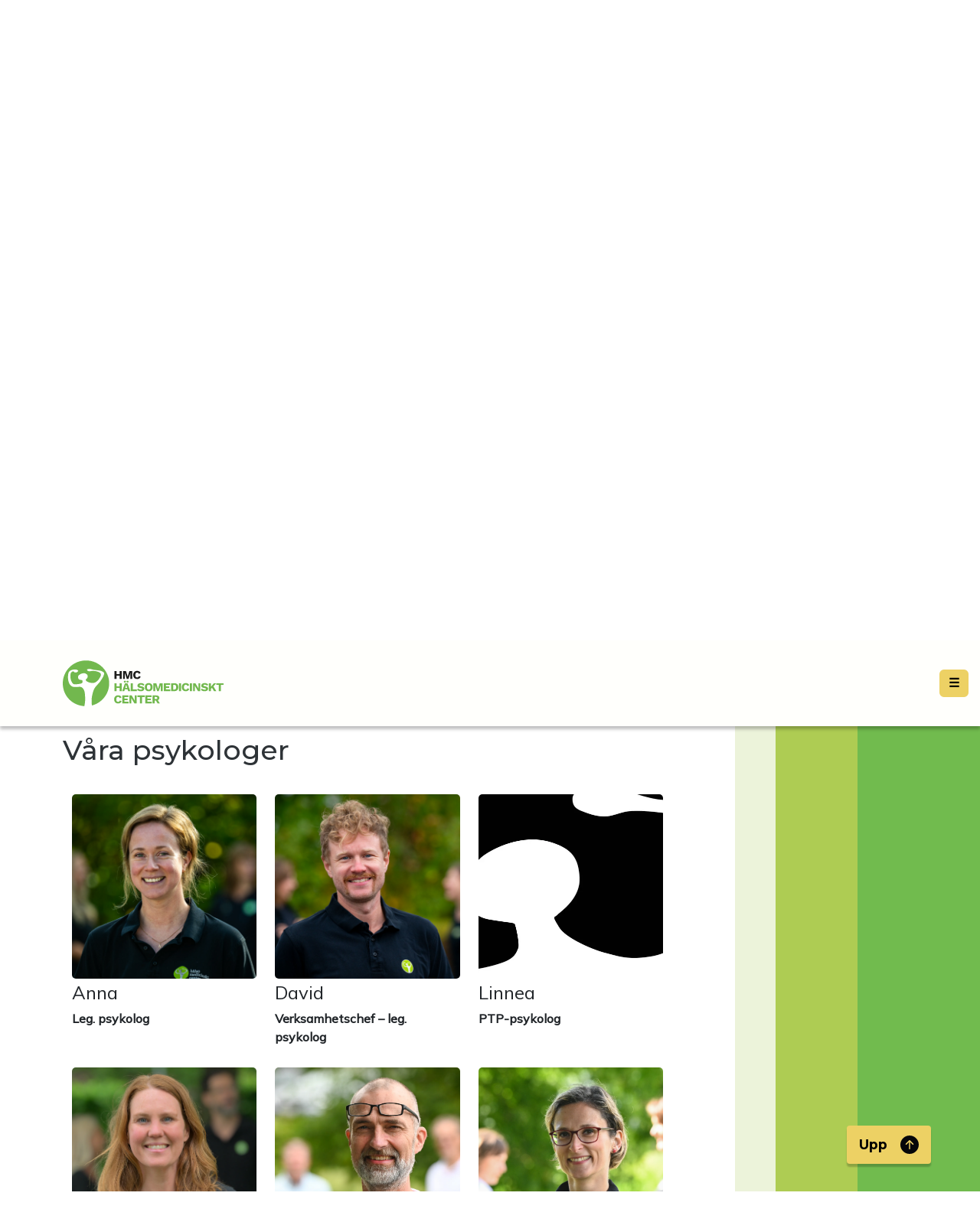

--- FILE ---
content_type: image/svg+xml
request_url: https://halsomedicinskt-center.cdn.prismic.io/halsomedicinskt-center/d9302f4f-c683-40e8-a718-1db41ccab3cc_kontakt-01.svg?fit=max&w=170&h=150&fm=webp
body_size: 725
content:
<?xml version="1.0" encoding="UTF-8" standalone="no"?>
<!DOCTYPE svg PUBLIC "-//W3C//DTD SVG 1.1//EN" "http://www.w3.org/Graphics/SVG/1.1/DTD/svg11.dtd">
<svg width="100%" height="100%" viewBox="0 0 501 442" version="1.1" xmlns="http://www.w3.org/2000/svg" xmlns:xlink="http://www.w3.org/1999/xlink" xml:space="preserve" xmlns:serif="http://www.serif.com/" style="fill-rule:evenodd;clip-rule:evenodd;stroke-linejoin:round;stroke-miterlimit:2;">
    <g transform="matrix(1,0,0,1,-340.8,-146.5)">
        <g id="Kommentarer">
            <g>
                <path d="M590.8,146.5C452.9,146.5 340.8,238.7 340.8,352.1C340.8,469 439.2,557.1 569.7,557.1C572.3,557.1 574.8,557.1 577.4,557C589.3,556.7 600.8,555.3 611.8,553.9C620.6,552.8 628.9,551.8 636.5,551.4L815.1,587.3C816.4,587.6 817.8,587.7 819.1,587.7C825.1,587.7 830.8,585.1 834.7,580.4C839.5,574.7 840.7,566.8 837.9,559.9L799.8,465.1C826.7,431.6 840.9,392.7 840.9,352C840.8,238.7 728.7,146.5 590.8,146.5Z" style="fill:white;fill-rule:nonzero;"/>
                <circle cx="492.7" cy="354.1" r="28.1" style="fill:rgb(173,203,83);"/>
                <circle cx="584.1" cy="354.1" r="28.1" style="fill:rgb(173,203,83);"/>
                <circle cx="677.7" cy="354.1" r="28.1" style="fill:rgb(173,203,83);"/>
                <path d="M818,352.1C818,249.7 715.1,166.7 588.2,166.7C461.3,166.7 358.4,249.7 358.4,352.1C358.4,452.5 444,536.9 567,536.9C569.4,536.9 571.8,536.9 574.2,536.8C595.4,536.2 616.6,531.7 635.5,531.2L816.5,567.6L773.8,461.5C801.5,430.7 818,392.9 818,352.1ZM392.9,354.1C392.9,266.4 481.6,195.4 591.1,195.4C700.6,195.4 789.3,266.5 789.3,354.1C789.3,395.5 769.5,433.2 737.1,461.4L767.7,530.7L628.2,504.6C464.6,523.1 392.9,441.7 392.9,354.1Z" style="fill:rgb(77,77,77);fill-rule:nonzero;"/>
            </g>
        </g>
        <g id="Fil">
        </g>
    </g>
</svg>


--- FILE ---
content_type: image/svg+xml
request_url: https://halsomedicinskt-center.cdn.prismic.io/halsomedicinskt-center/35b70501-97ee-466c-b392-f4c07b1a9c55_megafon-01.svg?fit=max&w=190&h=150&fm=webp
body_size: 3042
content:
<?xml version="1.0" encoding="UTF-8" standalone="no"?>
<!DOCTYPE svg PUBLIC "-//W3C//DTD SVG 1.1//EN" "http://www.w3.org/Graphics/SVG/1.1/DTD/svg11.dtd">
<svg width="100%" height="100%" viewBox="0 0 501 395" version="1.1" xmlns="http://www.w3.org/2000/svg" xmlns:xlink="http://www.w3.org/1999/xlink" xml:space="preserve" xmlns:serif="http://www.serif.com/" style="fill-rule:evenodd;clip-rule:evenodd;stroke-linejoin:round;stroke-miterlimit:2;">
    <g transform="matrix(1,0,0,1,-346.16,-208.959)">
        <g id="Kommentarer">
        </g>
        <g id="Fil">
        </g>
        <g id="Meddelande">
            <g>
                <path d="M819.9,287.7C810.4,290.7 801,293.7 791.5,296.8C782.3,299.8 773,302.7 763.8,305.7C773,302.7 782.3,299.8 791.5,296.8C801,293.8 810.4,290.7 819.9,287.7Z" style="fill:rgb(77,77,77);fill-rule:nonzero;"/>
                <g>
                    <path d="M843.7,284.4C838.5,274.3 826.9,269.4 816,272.8C816,272.8 807.2,275.6 803.4,276.8L759.8,290.8C753.7,292.8 748.8,296.7 745.9,301.9C742.7,307.5 742.1,314 744.2,320.3C748.3,332.9 761.1,339.2 774.1,335.1L797.1,327.7C807.8,324.3 818.6,320.8 829.3,317.4C832.3,316.5 834.9,315.1 837.2,313.4C846.1,306.7 848.9,294.4 843.7,284.4Z" style="fill:white;fill-rule:nonzero;"/>
                    <path d="M811.4,365.3C810.2,363.8 807.8,360.7 803.7,358.6C791.1,351.9 778.5,345.4 766.3,339.3C760.9,336.6 754.7,336.1 748.9,337.9C746.1,338.8 743.6,340.2 741.4,342C741.1,340.3 740.7,338.6 740.2,337L737.8,329.7C736.4,325.2 734.9,320.7 733.5,316.2C731.1,308.5 726.6,302.4 720.4,298.3C725.5,300.4 731,300.8 736.2,299.1C742.1,297.2 747.1,293 750,287.2C756.2,275.2 762.5,263.1 768.6,251C770.4,247.4 770.8,244.1 771.1,241.9C771.1,241.6 771.2,241.2 771.3,240.9C772.3,235.9 770.8,231.1 767.6,227.6C763.7,221.5 757.2,217.5 749.7,217C746.6,216.8 743.6,217.2 740.8,218.1C735,219.9 730.3,224.1 727.3,229.7C721.1,241.7 714.8,253.8 708.7,265.9C705.7,271.7 705.2,278.2 707.1,284.2C708.6,288.9 711.6,292.9 715.6,295.7C713.2,294.6 710.6,293.7 707.9,293.1L697.3,290.8C692.8,289.8 688.2,288.8 683.6,287.8C679.2,273.8 674.7,259.8 670.2,245.8L666.6,234.5C666,232.7 665.5,230.9 664.8,229.2C658.3,213.3 642.1,205.4 626.2,210.5C622.4,211.7 618.8,213.7 615.5,216.2C615.5,216.2 507.1,302.4 481.3,322.9C465.7,327.9 396.6,350.1 396.6,350.1C364.2,360.5 343.2,392.7 346.5,426.6C347.3,435 349.8,442.5 352,449.1L353.3,453.1C361.9,480.2 387.6,500.4 415.7,502.3C419.3,502.5 422.8,502.5 426.2,502.4L430.2,515C436.3,534.2 442.5,553.3 448.6,572.4C453.1,586.4 462.9,596.4 476.9,601.4C489.5,605.9 500.8,603.2 508.3,600.8L509.3,600.5C534.1,592.3 546.8,567.4 538.8,542.6L534.9,530.5C529.1,512.3 523.3,494.1 517.4,475.9C519,475.4 520.6,474.9 522.2,474.4C524.2,473.8 525.4,473.8 525.8,473.8C575.7,475.6 625.7,477.5 675.6,479.4L700.1,480.3C704.1,480.5 708,479.9 711.6,478.8C715.1,477.7 718.3,476 721.2,473.7C732,465.2 735.8,452 731.4,438.3C726.1,421.6 720.7,404.9 715.4,388.2C721,382.4 726.5,376.5 732,370.6C732.6,369.9 733.2,369.2 733.8,368.5C735.8,374 739.9,378.5 745.6,381.4C751,384.2 772.4,395.2 772.4,395.2C775.5,396.8 778.7,398.5 781.9,400C787.4,402.7 793.5,403.1 799.1,401.4C802.1,400.4 804.9,398.9 807.4,396.7C811.5,393.2 817.8,385.3 814.3,372C813.6,369.5 812.3,367.1 810.5,365.2C811.2,365.1 811.4,365.3 811.4,365.3Z" style="fill:white;fill-rule:nonzero;"/>
                </g>
                <path d="M704.1,308.1C694,305.9 684,303.6 673.9,301.5C671.8,301 670.9,300 670.3,298.1C664.2,278.9 658,259.7 651.9,240.4C651.3,238.6 650.8,236.7 650.1,234.9C645.7,224.1 633.8,220.9 624.7,228.2C579.8,263.9 535,299.6 490.1,335.2C489,336.1 487.6,336.8 486.3,337.2C457.9,346.3 429.4,355.4 401,364.6C375.6,372.8 358.9,398.4 361.5,424.9C362.3,433.1 365.2,440.6 367.7,448.3C374.3,469.1 394.8,485.4 416.5,486.9C423.1,487.4 429.8,486.6 437,486.4C437.1,486.8 437.4,487.8 437.7,488.7C446.1,515 454.5,541.4 463,567.7C466.1,577.2 472.5,583.6 481.8,586.9C489.4,589.6 496.8,588.4 504.2,585.9C521,580.3 529.4,564.2 524,547.3C515.6,521.1 507.3,494.9 498.8,468.8C498.1,466.5 498.5,465.7 500.7,465.1C506.5,463.4 512.1,461.3 517.9,459.7C520.6,459 523.5,458.5 526.2,458.6C584.3,460.7 642.5,462.9 700.6,465.1C704.7,465.3 708.4,464.3 711.6,461.8C717.3,457.3 719.1,450.8 716.7,443.1C710.7,424.3 704.7,405.4 698.6,386.6C698.1,385 698.3,383.9 699.5,382.7C706.6,375.3 713.7,367.8 720.8,360.2C725.8,354.9 727.3,348.8 725,341.8C722.8,334.8 720.5,327.9 718.3,320.9C716,313.8 711.2,309.7 704.1,308.1ZM483.9,474.3C492.2,500.2 500.5,526 508.7,551.9C511.5,560.6 507.7,568 499,570.8C497.6,571.3 496.2,571.7 494.8,572.1C487.5,574 480.1,570.1 477.8,563C469.2,536.5 460.8,509.9 452.3,483.4C452.1,482.8 452,482.2 451.9,481.5C462.2,478.2 472.4,474.9 482.9,471.6C483.4,472.6 483.6,473.4 483.9,474.3ZM508.1,446.1C483.9,453.8 459.7,461.5 435.5,469.3C412.8,476.6 389.6,464.9 382,442.2C379.7,435.4 377.3,428.7 376.9,421.4C376,403 387.9,385.5 405.3,379.8C430,371.8 454.7,364 479.4,356C481.4,355.3 482.2,355.8 482.8,357.8C487.3,372 491.8,386.1 496.3,400.3C500.8,414.4 505.3,428.5 509.9,442.5C510.6,444.7 510.2,445.5 508.1,446.1ZM667.2,447.9C660.2,447.6 653.6,447.4 647,447.2C607.9,445.7 568.9,444.2 529.8,442.9C527.8,442.8 526.9,442.2 526.3,440.2C517,410.8 507.6,381.5 498.1,352.2C497.5,350.3 497.8,349.2 499.4,348C534.9,319.8 570.4,291.6 605.8,263.4C606.3,263 606.9,262.6 607.6,262C627.5,323.9 647.3,385.7 667.2,447.9ZM701.8,449.2C698.5,449.1 695.5,449 692.4,448.9C690.5,448.8 688.5,448.6 686.6,448.7C684.7,448.8 684,448 683.4,446.2C674.3,417.4 665,388.7 655.8,359.9C644.5,324.6 633.2,289.2 621.8,253.9C621.1,251.8 621.3,250.6 623.2,249.3C627.1,246.5 630.8,243.3 634.8,240.1C657.2,310 679.4,379.4 701.8,449.2ZM709.6,345.6C709.9,346.6 709.9,348.3 709.3,349C703.9,355 698.3,360.8 692.4,367C687.2,350.7 682.1,334.8 676.9,318.5C677.9,318.7 678.6,318.7 679.3,318.9C686.3,320.4 693.3,322 700.3,323.5C702.1,323.9 703.1,324.7 703.6,326.5C705.5,332.8 707.7,339.2 709.6,345.6Z" style="fill:rgb(77,77,77);fill-rule:nonzero;"/>
                <path d="M819.9,287.7C810.4,290.7 801,293.7 791.5,296.8C782.3,299.8 773,302.7 763.8,305.7C758.9,307.3 756.6,311.4 758,315.9C759.4,320.4 763.6,322.4 768.6,320.8C787,314.9 805.4,309 823.8,303.1C824.9,302.7 826.1,302.2 827.1,301.5C830.1,299.2 831,295.1 829.3,291.7C827.6,288.2 823.7,286.5 819.9,287.7Z" style="fill:rgb(77,77,77);fill-rule:nonzero;"/>
                <path d="M758.7,353.2C753.5,350.6 747.4,354.5 747.5,360.3C747.6,363.8 749.4,366.2 752.5,367.8C760.2,371.7 767.8,375.7 775.5,379.6C779.8,381.8 784.1,384.1 788.4,386.2C791.5,387.7 794.6,387.3 797.2,385C799.7,382.8 800.4,380 799.3,375.8C798.6,375.1 797.5,373.2 795.9,372.3C783.5,365.8 771.1,359.4 758.7,353.2Z" style="fill:rgb(77,77,77);fill-rule:nonzero;"/>
                <path d="M735.8,280.2C742,268.2 748.2,256.3 754.2,244.3C755.1,242.4 755.1,240.1 755.5,238C755.3,238 755.1,237.9 754.8,237.9C753.8,234.8 751.2,232.7 748,232.5C744.5,232.3 741.9,233.8 740.3,236.9C734.1,248.9 727.9,261 721.7,273C719.5,277.3 721,282 725,284.1C729.1,286 733.6,284.4 735.8,280.2Z" style="fill:rgb(77,77,77);fill-rule:nonzero;"/>
                <path d="M482.8,357.9C487.3,372.1 491.8,386.2 496.3,400.4C500.8,414.5 505.3,428.6 509.9,442.6C505.3,428.5 500.8,414.5 496.3,400.4C491.8,386.2 487.3,372.1 482.8,357.9Z" style="fill:rgb(77,77,77);fill-rule:nonzero;"/>
                <path d="M513.1,354.2L604.1,277.8L653.4,431.8L537.8,431.5L513.1,354.2Z" style="fill:rgb(173,203,83);fill-rule:nonzero;"/>
            </g>
        </g>
    </g>
</svg>


--- FILE ---
content_type: image/svg+xml
request_url: https://halsomedicinskt-center.cdn.prismic.io/halsomedicinskt-center/90bc9325-f091-4c03-b114-ca2ee6bd3b0d_lista-01.svg?fit=max&w=128&h=150&fm=webp
body_size: 1360
content:
<?xml version="1.0" encoding="UTF-8" standalone="no"?>
<!DOCTYPE svg PUBLIC "-//W3C//DTD SVG 1.1//EN" "http://www.w3.org/Graphics/SVG/1.1/DTD/svg11.dtd">
<svg width="100%" height="100%" viewBox="0 0 427 501" version="1.1" xmlns="http://www.w3.org/2000/svg" xmlns:xlink="http://www.w3.org/1999/xlink" xml:space="preserve" xmlns:serif="http://www.serif.com/" style="fill-rule:evenodd;clip-rule:evenodd;stroke-linejoin:round;stroke-miterlimit:2;">
    <g transform="matrix(1,0,0,1,-341.761,-123.095)">
        <g id="Kommentarer">
            <g>
                <path d="M732.9,258.8C730,193.2 696.4,131.1 621.7,155.8C616.1,153.8 610.3,155.6 604.6,156.3C560.7,102.2 468.2,116.7 443,181.7C438.8,182.3 434.7,182.8 431.3,185.2C381.2,180.5 333.4,224.7 343,276.3L387,557.6C392.2,594.8 426.7,623.8 462.9,623.1C824.4,569.3 789.9,619.1 732.9,258.8Z" style="fill:white;fill-rule:nonzero;"/>
                <g transform="matrix(0.987,-0.1607,0.1607,0.987,-37.3458,78.3908)">
                    <rect x="413.1" y="254.1" width="105.7" height="32" style="fill:rgb(77,77,77);"/>
                </g>
                <g transform="matrix(0.987,-0.1607,0.1607,0.987,-45.8929,80.5006)">
                    <rect x="421.9" y="308" width="105.7" height="32" style="fill:rgb(77,77,77);"/>
                </g>
                <g>
                    <path d="M616,172.7C611.7,173.4 607.5,173.7 603.6,174.7C599,176 596.4,174.5 593.4,170.8C571.8,143.5 536.3,133.4 504.4,145.5C480.7,154.4 465.3,171.6 456.9,195.3C456.2,197.2 455.3,198.1 453.3,198.3C449.3,198.8 445.2,199.5 441.2,200.2C442.7,209.8 444.2,219.2 445.6,228.5L620.3,200C618.8,190.9 617.4,181.9 616,172.7ZM528.2,191.8C517.1,193.6 506.6,186.6 505,176.2C503.4,165.9 511.1,156 522.1,154.3C533.1,152.6 543.5,159.6 545.2,169.8C546.8,180 539.2,190 528.2,191.8Z" style="fill:rgb(77,77,77);fill-rule:nonzero;"/>
                    <path d="M752.6,500.3C738.2,408.3 723.8,316.3 709.4,224.3C708.7,220 708.2,215.7 707,211.6C699.7,186.8 679.2,170.3 653.4,168.2C646.1,167.6 639,168.8 632,170.3C633.4,179.4 634.8,188.3 636.2,197.3L642.9,196.2C659.9,193.4 675.9,205 678.7,221.9L684,254.6L687.7,277.2L695.5,325.2L699.2,347.8L712.3,428.5L724.5,503.5C727.3,520.5 715.7,536.5 698.8,539.3L466.9,577C449.9,579.8 433.9,568.2 431.1,551.3L385.3,269.8C382.5,252.8 394.1,236.8 411,234L430.8,230.8C429.3,221.4 427.9,212 426.4,202.4C420.9,203.3 415.8,204.1 410.7,204.9C377.5,210.1 355.4,240.4 360.6,273.6C362.3,284.5 364,295.3 365.7,306.2C373,352.9 380.4,399.6 387.7,446.4C393.4,482.5 399,518.7 404.7,554.9C406.3,565.2 410.2,574.6 416.8,582.6C431.3,600.2 450,607.7 472.6,604.6C493.4,601.7 514.1,598.2 534.9,594.9C590.6,586.2 646.3,577.3 702.1,568.7C735.2,563.6 757.8,533.4 752.6,500.3Z" style="fill:rgb(77,77,77);fill-rule:nonzero;"/>
                </g>
                <path d="M507.5,553.3C573.6,542.5 639,531.9 705.5,521.1C693.3,477.7 671.5,444.8 632,427.2C604.2,457.1 586,460.1 545.9,441.9C516.9,466.8 500.3,513.8 507.5,553.3ZM590.6,442.1C618.3,437.5 636.2,410.9 631.2,381.6C626.2,352.2 600.9,332.7 573.3,337.2C545.2,341.8 526.7,369.2 532,398.6C537.2,427.7 562.9,446.8 590.6,442.1Z" style="fill:rgb(173,203,83);fill-rule:nonzero;"/>
            </g>
        </g>
        <g id="Fil">
        </g>
    </g>
</svg>
